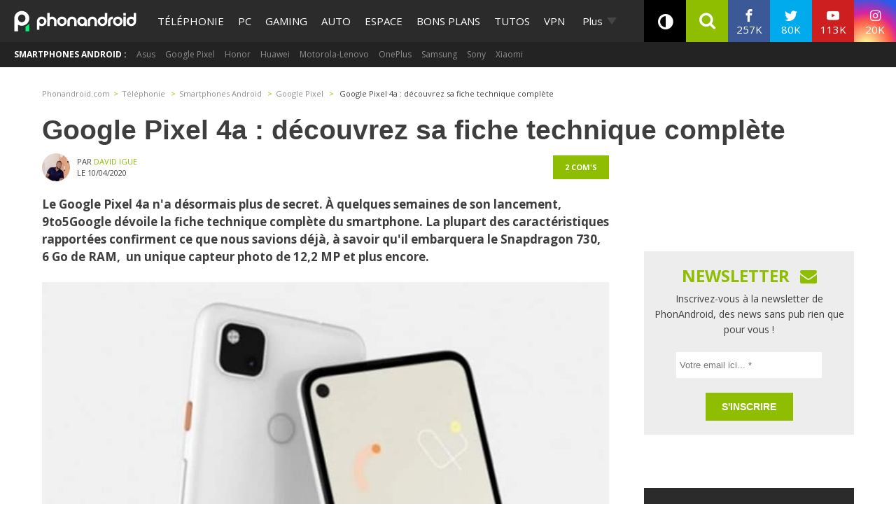

--- FILE ---
content_type: application/javascript; charset=utf-8
request_url: https://www.phonandroid.com/wp-content/themes/phonadroid-v3/assets/js/jquery.main.min.js?v=202410291437
body_size: 5323
content:
(function($){var progressBar;var ajaxIsLoading,adjustFlexMenu,collapseAllExcept,flexObjects,getMax,getValue,getWidth,initCookies_home,initInputAutofocus,initLightbox,insertAjaxDatas,isLast,isTouchDevice,is_horizontal_menu,last_post_page,load_last_posts,load_menu,mainMenu,max,progressBar,reloadFlexMenu,resizeTimeout,scrollPosition,setWidth,supports_html5_storage,value,width,windowHeight,windowWidth;$.fn.customerPopup=function(e,intWidth,intHeight,blnResize){e.preventDefault();intWidth=intWidth||"500";intHeight=intHeight||"400";strResize=blnResize?"yes":"no";var strTitle=typeof this.attr("title")!=="undefined"?this.attr("title"):"Social Share",strParam="width="+intWidth+",height="+intHeight+",resizable="+strResize,objWindow=window.open(this.data("href"),strTitle,strParam).focus()};supports_html5_storage=function(){var e;try{return"localStorage"in window&&window["localStorage"]!==null}catch(_error){e=_error;return false}};adjustFlexMenu=function(){var windowHeight,windowWidth;if($(window).width()!==windowWidth||$(window).height()!==windowHeight){$(flexObjects).each(function(){$(this).flexMenu({undo:true}).flexMenu(this.options)});windowWidth=$(window).width();windowHeight=$(window).height()}};collapseAllExcept=function($menuToAvoid){var $activeMenus,$menusToCollapse;$activeMenus=void 0;$menusToCollapse=void 0;$activeMenus=$("li.flexMenu-viewMore.active");$menusToCollapse=$activeMenus.not($menuToAvoid);$menusToCollapse.removeClass("active").find("> ul").hide()};reloadFlexMenu=function(){$(".main-menus .accordion").flexMenu({undo:true}).flexMenu({linkText:"Plus",cutoff:1})};mainMenu=function(){var cutoffText;$(".main-menus .accordion").flexMenu({linkText:"Plus",cutoff:1})};is_horizontal_menu=function(){var $li=$(".menu-area .accordion > li > ul > li").length?$(".menu-area .accordion > li > ul > li"):$(".menu-area .accordion > li");if($(".menu-area .accordion > li.flexMenu-viewMore.flexMenu-allInPopup").length){return false}if($li.offset().top!==$li.next("li").offset().top){return false}return true};insertAjaxDatas=function(ajaxHtml){var $html,$origElem,ajaxSelector,htmlContent,replaceClass;$html=$(ajaxHtml);ajaxSelector=void 0;htmlContent=void 0;$origElem=void 0;replaceClass=void 0;$("[data-ajax-target]").each(function(){$origElem=$(this);ajaxSelector=$origElem.data("ajax-target");replaceClass=$origElem.data("replace-class");if($html.find(ajaxSelector).length){htmlContent=$html.find(ajaxSelector)[0].outerHTML;if(replaceClass){htmlContent=htmlContent.replace(ajaxSelector.replace(".",""),replaceClass)}$origElem.replaceWith(htmlContent)}})};load_menu=function(wrapper_menu,datacatid){var args,cacheMenuId;cacheMenuId="_phonandroid-menu_"+datacatid+"_"+current_menu_version;if(supports_html5_storage()&&localStorage.getItem(cacheMenuId)&&localStorage.getItem(cacheMenuId)!==""){wrapper_menu.html(localStorage.getItem(cacheMenuId));wrapper_menu.addClass("loaded")}else{if(!wrapper_menu.find(".loading").length){wrapper_menu.append('<div class="loading" />')}args={action:"load_main_nav",catid:datacatid,linktype:"normal"};$.post("/wp-admin/admin-ajax.php",args,function(data){if(data!==""){wrapper_menu.find(".loading").remove();wrapper_menu.html(data);if(supports_html5_storage()){localStorage.setItem(cacheMenuId,data)}wrapper_menu.addClass("loaded")}else{wrapper_menu.html("erreur lors du chargement")}})}};var i_last_post_offset_multiplicate=0;load_last_posts=function(current_page,postid,catid){var args,scrollPosition;if(!ajaxIsLoading&&last_post_page<11&&!isLast){i_last_post_offset_multiplicate++;$(".widget-last-posts .loading").removeClass("hidden");ajaxIsLoading=true;scrollPosition=$(document).scrollTop();args={action:"load_last_posts",catid:catid,postid:postid,page:current_page,offset:i_last_post_offset_multiplicate};$.post(light_ajaxurl,args,function(data){if(data===0){isLast=true;$(".widget-last-posts .loading").addClass("hidden")}else{$(data).insertAfter(".widget-last-posts li:last-of-type");last_post_page++;$(document).scrollTop(scrollPosition);setTimeout(function(){ajaxIsLoading=false},250);$(".widget-last-posts .loading").addClass("hidden");if(last_post_page===10){isLast=true}}})}};initCookies_home=function(){$("#listingtype-grid").click(function(e){e.preventDefault();$(this).addClass("active");$("#listingtype-list").removeClass("active");$.post(theme10n.ajaxurl,{action:"nw_ajaxlistingtypegrid_cookie"}).done(function(data){$.post(theme10n.ajaxurl,{action:"nw_ajaxlistingtypelist_refresh"},function(data){$("#cookie_loop").fadeOut(0).empty().append(data).fadeIn(250)})})});$("#listingtype-list").click(function(e){e.preventDefault();$(this).addClass("active");$("#listingtype-grid").removeClass("active");$.post(theme10n.ajaxurl,{action:"nw_ajaxlistingtypelist_cookie"}).done(function(data){$.post(theme10n.ajaxurl,{action:"nw_ajaxlistingtypelist_refresh"},function(data){$("#cookie_loop").fadeOut(0).empty().append(data).fadeIn(250)})})})};initInputAutofocus=function(){var addToParent,focusClass,isTouchDevice;isTouchDevice=/Windows Phone/.test(navigator.userAgent)||"ontouchstart"in window||window.DocumentTouch&&document instanceof DocumentTouch;focusClass="input-focused";addToParent=true;$(".js-form-autofocus").each(function(){var addFocus,btn,classOwner,focusParent,form,input,removeFocus;form=$(this);focusParent=form;input=form.find(".js-input-autofocus");btn=form.find(".js-button-autofocus");classOwner=addToParent?focusParent:input;addFocus=function(){classOwner.addClass(focusClass);input.focus()};removeFocus=function(){classOwner.removeClass(focusClass);input.blur()};if(isTouchDevice){form.addClass("touch-device-form");btn.on("click",function(e){e.preventDefault();if(!classOwner.hasClass(focusClass)){addFocus()}else{removeFocus();$(this).parents("form:first").submit()}})}else{btn.on("click",function(e){e.preventDefault();if(!classOwner.hasClass(focusClass)){addFocus()}else{removeFocus();$(this).parents("form:first").submit()}})}});$(".js-input-autofocus").on("click touchstart",function(e){$(this).addClass("clicked")})};initLightbox=function(){if($('a[rel="lightbox"]').length>0){$('a[rel="lightbox"]').magnificPopup({type:"image",removalDelay:500,callbacks:{beforeOpen:function(){this.st.image.markup=this.st.image.markup.replace("mfp-figure","mfp-figure mfp-with-anim");this.st.mainClass=this.st.el.attr("data-effect")}},closeOnContentClick:true,midClick:true,image:{tError:'<a href="%url%">l\'image</a> na pas pu être chargée'},ajax:{tError:'<a href="%url%">Erreur</a> '},tClose:"fermer (Esc)",tLoading:"Chargement..."})}if($('a[rel="lightboxgallery"]').length>0){$('a[rel="lightboxgallery"]').magnificPopup({type:"image",removalDelay:500,callbacks:{beforeOpen:function(){this.st.image.markup=this.st.image.markup.replace("mfp-figure","mfp-figure mfp-with-anim");this.st.mainClass=this.st.el.attr("data-effect")}},closeOnContentClick:true,midClick:true,gallery:{enabled:true,tPrev:"Précédent (calvier fleche gauche)",tNext:"Suivant (calvier fleche droite)",tCounter:"%curr% sur %total%"},image:{tError:'<a href="%url%">l\'image</a> na pas pu être chargée'},ajax:{tError:'<a href="%url%">Erreur</a> '},tClose:"fermer (Esc)",tLoading:"Chargement..."})}};$.fn.isInViewport=function(){var elementBottom,elementTop,viewportBottom,viewportTop;elementTop=$(this).offset().top;elementBottom=elementTop+$(this).outerHeight();viewportTop=$(window).scrollTop();viewportBottom=viewportTop+window.innerHeight;return elementBottom>viewportTop&&elementTop<viewportBottom};isTouchDevice=/Windows Phone/.test(navigator.userAgent)||"ontouchstart"in window||window.DocumentTouch&&document instanceof DocumentTouch;windowWidth=$(window).width();windowHeight=$(window).height();flexObjects=[];resizeTimeout=void 0;$(document).ready(function($){var $el=$("#conclusion-test");if($el.length){getMax=function(){var bottom=$el.position().top+$el.outerHeight(true);return bottom};getValue=function(){return $(window).scrollTop()};if("max"in document.createElement("progress")){progressBar=$("progress");progressBar.attr({max:getMax()});$(document).on("scroll",function(){progressBar.attr({value:getValue()})});$(window).resize(function(){progressBar.attr({max:getMax(),value:getValue()})})}else{progressBar=$(".progress-bar");max=getMax();value=void 0;width=void 0;getWidth=function(){value=getValue();width=value/max*100;width=width+"%";return width};setWidth=function(){progressBar.css({width:getWidth()})};$(document).on("scroll",setWidth);$(window).on("resize",function(){max=getMax();setWidth()})}}});ajaxIsLoading=false;last_post_page=2;isLast=false;scrollPosition=0;$.fn.flexMenu=function(options){var checkFlexObject,s;checkFlexObject=void 0;s=$.extend({threshold:2,cutoff:2,linkText:"Plus",linkTitle:"Voir Plus",linkTextAll:"Menu",linkTitleAll:"Open/Close Menu",showOnHover:true,popupAbsolute:true,popupClass:"",undo:false},options);this.options=s;checkFlexObject=$.inArray(this,flexObjects);if(checkFlexObject>=0){flexObjects.splice(checkFlexObject,1)}else{flexObjects.push(this)}return this.each(function(){var $firstItem,$items,$lastChild,$lastItem,$menu,$moreItem,$moreLink,$popup,$this,allInPopup,firstItemHeight,firstItemTop,i,keepLooking,needsMenu,numItems,numToRemove;$this=$(this);$items=$this.find("> li");$firstItem=$items.first();$lastItem=$items.last();numItems=$this.find("li").length;firstItemTop=Math.floor($firstItem.offset().top);firstItemHeight=Math.floor($firstItem.outerHeight(true));$lastChild=void 0;keepLooking=void 0;$moreItem=void 0;$moreLink=void 0;numToRemove=void 0;allInPopup=false;$menu=void 0;i=void 0;needsMenu=function($itemOfInterest){var result;result=Math.ceil($itemOfInterest.offset().top)>=firstItemTop+firstItemHeight?true:false;return result};if(needsMenu($lastItem)&&numItems>s.threshold&&!s.undo&&$this.is(":visible")){$popup=$('<ul class="flexMenu-popup" style="display:none;'+(s.popupAbsolute?" position: absolute;":"")+'"></ul>');$popup.addClass(s.popupClass);i=numItems;while(i>1){$lastChild=$this.find("> li:last-child");keepLooking=needsMenu($lastChild);if(i-1<=s.cutoff){$($this.children().get().reverse()).appendTo($popup);allInPopup=true;break}if(!keepLooking){break}else{$lastChild.appendTo($popup)}i--}if(allInPopup){$this.append('<li class="flexMenu-viewMore flexMenu-allInPopup"><a href="#" title="'+s.linkTitleAll+'">'+s.linkTextAll+"</a></li>")}else{$this.append('<li class="flexMenu-viewMore"><a href="#" title="'+s.linkTitle+'">'+s.linkText+"</a></li>")}$moreItem=$this.find("> li.flexMenu-viewMore");if(needsMenu($moreItem)){$this.find("> li:nth-last-child(2)").appendTo($popup)}$popup.children().each(function(i,li){$popup.prepend(li)});$moreItem.append($popup);$moreLink=$this.find("> li.flexMenu-viewMore > a");$moreLink.click(function(e){collapseAllExcept($moreItem);$popup.toggle();$moreItem.toggleClass("active");e.preventDefault()});if(s.showOnHover&&typeof Modernizr!=="undefined"&&!Modernizr.touch){$moreItem.hover(function(){$popup.show();$(this).addClass("active")},function(){$popup.hide();$(this).removeClass("active")})}}else if(s.undo&&$this.find("ul.flexMenu-popup")){$menu=$this.find("ul.flexMenu-popup");numToRemove=$menu.find("li").length;i=1;while(i<=numToRemove){$menu.find("> li:first-child").appendTo($this);i++}$menu.remove();$this.find("> li.flexMenu-viewMore").remove()}})};$(document).ready(function(){var $mobileSlider,homeHTML,idNavCheckbox,isSticky,limitScroll,menu_catid,res,slickResponsive,targetHash,textShare,that,that2,urlShare;initInputAutofocus();initCookies_home();initLightbox();mainMenu();$(".tab-nav").flexMenu({linkText:"Plus",cutoff:1});$(window).resize(function(){clearTimeout(resizeTimeout);resizeTimeout=setTimeout(function(){adjustFlexMenu()},200)});if($(".fx-toc").length&&typeof $.fn.stickybits!="undefined"){$(".single-post-container .fx-toc").stickybits({useStickyClasses:true,stickyBitStickyOffset:$("#progressBar").length?5:0})}else if($(".single-post-container .share-box").length&&typeof $.fn.stickybits!="undefined"){$(".single-post-container .share-box").stickybits({useStickyClasses:true,stickyBitStickyOffset:$("#progressBar").length?5:0})}if($(".share-box").length){textShare=$(".us_share_buttons").data("text");urlShare=$(".us_share_buttons").data("url");$(".us_whatsapp .us_box").attr("href","whatsapp://send?text="+textShare+" "+urlShare)}$(document).on("click","[data-href]:not(.share-popup)",function(){var win;if($(this).data("target")==="_blank"||$(this).attr("target")==="_blank"){win=window.open($(this).data("href"),"_blank");win.focus()}else{window.location.href=$(this).data("href")}});if($("#sidebar.nwscrollsidebar").length&&typeof $.fn.stickybits!="undefined"){$("#sidebar.nwscrollsidebar").stickybits({useStickyClasses:true,stickyBitStickyOffset:10})}if($("#comment-sidebar.nwscrollsidebar").length&&typeof $.fn.stickybits!="undefined"){$("#comment-sidebar.nwscrollsidebar").stickybits({useStickyClasses:true,stickyBitStickyOffset:10})}window.ctwallpaperCB=function(){reloadFlexMenu()};that=void 0;that2=void 0;if(!$("#XF").length){$(document).ready(function(){var checkWallpaper,k;reloadFlexMenu();k=0;checkWallpaper=setInterval(function(){if($("html").width()>$("body").width()){$("body").addClass("ct_wallpaper")}if(k===15){reloadFlexMenu();clearInterval(checkWallpaper)}k++},500)})}$(document).on("click","body",function(evt){var idInput;idInput=$(".toggle-opener:checked").attr("id");if(!$(evt.target).is("label")&&!$(evt.target).closest("label").length&&!$(evt.target).is(".toggle-opener")&&!$(evt.target).closest(".toggle-container").prev('label[for="'+idInput+'"]').length){$(".toggle-opener:checked").prop("checked",false)}});const subMenuDepth1=$(".menu-item-has-children.sub-1 > ul.sub-terms");subMenuDepth1.each(function(){this.style.display="none"});let subMenuDepth1StartHeight;$(document).on("change",".toggle-opener",function(e){that=$(this);if(!that.closest(".sub-menu").length&&that.prop("checked")){$(".toggle-opener").each(function(){if(!$(this).is(that)){that2=$(this);if(!that.closest(".toggle-container").prevAll(".toggle-opener").is(that2)){$(this).prop("checked",false);$(".flexMenu-popup").hide();$(".search-field").focus()}}})}else{if(window.matchMedia("(max-width: 768px)").matches){const heightDivMenu=e.target.parentElement.parentElement.parentElement.clientHeight;let newHeightDiv;$(".toggle-container.handeld-only.loaded").css("height","auto");if(that[0].id!=="nav-opener"){if(that.prop("checked")===true){if(e.target.parentElement.parentElement.parentElement.clientHeight<e.target.nextSibling.children[2].children[2].clientHeight+46){newHeightDiv=e.target.nextSibling.children[2].children[2].clientHeight+57;$(e.target.parentElement.parentElement.parentElement).css("height",newHeightDiv)}}else{$(e.target.parentElement.parentElement.parentElement).css("height","auto")}}$(".menu-item-has-children.sub-1 > label").on("click",function(e){let initialHeight=$(e.target.parentElement.parentElement.parentElement)[0].clientHeight;if($(e.currentTarget).siblings("ul.sub-terms")[0].clientHeight===0){$(e.currentTarget).siblings("ul.sub-terms")[0].style.display="flex";subMenuDepth1StartHeight=$(e.currentTarget).siblings("ul.sub-terms")[0].clientHeight;$(e.target.parentElement.parentElement.parentElement).css("height",newHeightDiv+subMenuDepth1StartHeight)}else{subMenuDepth1StartHeight=$(e.currentTarget).siblings("ul.sub-terms")[0].clientHeight;$(e.currentTarget).siblings("ul.sub-terms")[0].style.display="none";$(e.target.parentElement.parentElement.parentElement).css("height",initialHeight-subMenuDepth1StartHeight)}})}}});const pageContentHeight=$("#ctBoc")[0].clientHeight;$(document).on("change",".toggle-opener",function(){if($("#nav-opener").prop("checked")){$("#ctBoc").hide();$("#footer").hide()}else{$("#ctBoc").show();$("#footer").show()}});$(".home-top-nav").on("click",".title-tabs",function(){$(this).toggleClass("active")});homeHTML=void 0;if(supports_html5_storage()&&localStorage.getItem("_curHomeHtmlv4")&&$("body.home:not(.paged)").length){localStorage.setItem("_curHomeHtmlv4",$("html")[0].outerHTML)}if(typeof ajaxurl=="undefined"){var current_menu_version="15302123126543";var ajaxurl="//"+window.location.hostname+"/wp-admin/admin-ajax.php";var light_ajaxurl="//"+window.location.hostname+"/wp-content/themes/phonadroid-v3/ajax.php"}if(supports_html5_storage()&&localStorage.getItem("_curHomeHtmlv4")&&localStorage.getItem("_curHomeHtmlv4")!==""){homeHTML=localStorage.getItem("_curHomeHtmlv4");insertAjaxDatas(homeHTML)}else{$.ajax({url:ajaxurl.replace("/wp-admin/admin-ajax.php",""),success:function(homeHTML){if(supports_html5_storage()){localStorage.setItem("_curHomeHtmlv4",homeHTML);insertAjaxDatas(homeHTML)}}})}if($(".fx-toc").length){isSticky=false;limitScroll=$(".fx-toc").offset().top+$(".fx-toc").outerHeight()/2;$(window).on("scroll",function(){if(!isSticky&&$(".fx-toc").hasClass("js-is-sticky")&&!$(".fx-toc").hasClass("collapsed")){if($(document).scrollTop()>=limitScroll){$(".fx-toc").addClass("collapsed");isSticky=true}}});targetHash=void 0;$(".fx-toc-list").on("click","a",function(event){$(".fx-toc").addClass("collapsed");targetHash=$(this).attr("href").split("#")[1]});$(".fx-toc").on("click",".fx-toc-title",function(){$(this).closest(".fx-toc").toggleClass("collapsed")})}idNavCheckbox=void 0;$(".menu-area .accordion").on("click touchstart","label:has(a), label:has(span)",function(e){var divcontentloader,menu_catid;idNavCheckbox="#"+$(this).attr("for");if(!$(this).closest(".sub-menu").length&&!is_horizontal_menu()&&!$(idNavCheckbox).prop("checked")){divcontentloader=$(this).next(".toggle-container");if(divcontentloader.length&&!divcontentloader.hasClass("loaded")){menu_catid=$(this).data("cat");load_menu(divcontentloader,menu_catid)}}});menu_catid=void 0;$(".menu-area  .accordion").on("mouseenter","label",function(){var divcontentloader;if(is_horizontal_menu()){divcontentloader=$(this).next(".toggle-container");if(!$(this).closest(".sub-menu").length&&divcontentloader.length&&!divcontentloader.hasClass("loaded")){menu_catid=$(this).data("cat");load_menu(divcontentloader,menu_catid)}}});$(window).on("resize scroll",function(){if($(".widget-last-posts li:last-of-type").length&&$(".widget-last-posts li:last-of-type").isInViewport()){load_last_posts(last_post_page,$(".widget-last-posts").data("post-id"),$(".widget-last-posts").data("cat-id"))}});$(".widget-last-posts").on("click",".seemore",function(event){event.preventDefault();load_last_posts(last_post_page,$(this).closest(".widget-last-posts").data("post-id"),$(this).closest(".widget-last-posts").data("cat-id"))});$(".share-popup").on("click",function(e){$(this).customerPopup(e)});function str_rot13(str){return(str+"").replace(/[a-z]/gi,function(s){return String.fromCharCode(s.charCodeAt(0)+(s.toLowerCase()<"n"?13:-13))})}function linkAction(e){window.location=str_rot13(e.getAttribute("data-href"))}$(".arrows-pagination").on("click",function(){window.location=str_rot13($(this).attr("href-obs"));return false});$(document).ready(function($){$.post("/wp-admin/admin-ajax.php",{action:"phon_load_footer_menu"},function(data){let link='<li><a class="jConsentChoice">Préférences cookies</a></li>';$(data).insertAfter("#footer #footer-company-logo");$(".footer-nav").prepend(link)})});$("#didomi_phonandroid").click(function(e){Didomi.preferences.show();e.preventDefault()});/*moveSidebarIfMobile()*/});function moveSidebarIfMobile(){var idElementMobile=document.getElementById("#sidebar");if($("body").hasClass("home")){if($(window).width()<961&&idElementMobile===null){let elem=$(".nw-right-sidebar");let tag=$("<div>",{class:"container"});let tag2=$("<div>",{class:"nw-right-sidebar"});let tag3=$("<div>",{id:"#sidebar"});let elemHtml=elem.html();tag3=tag3.append(elemHtml);tag2=tag2.append(tag3);tag=tag.append(tag2);tag.insertAfter(".bonsplans-container");elem.remove()}}}})(jQuery);
